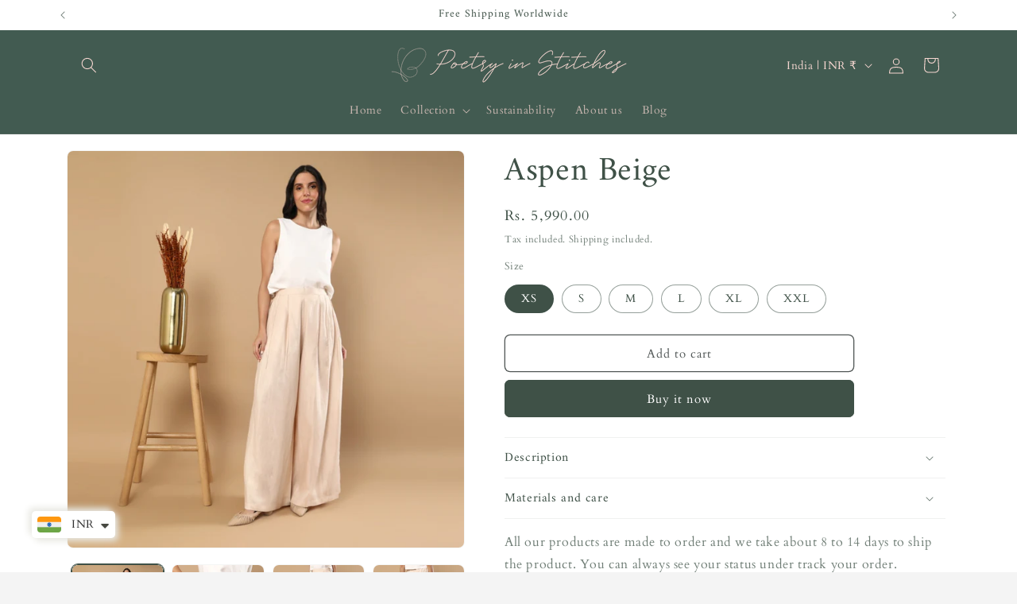

--- FILE ---
content_type: image/svg+xml
request_url: https://www.poetryinstitches.com/cdn/shop/files/linkedin.svg?v=1719673280
body_size: -475
content:
<svg xml:space="preserve" style="enable-background:new 0 0 512 512;" viewBox="0 0 512 512" y="0px" x="0px" xmlns:xlink="http://www.w3.org/1999/xlink" xmlns="http://www.w3.org/2000/svg" id="Layer_1" version="1.1">
<style type="text/css">
	.st0{fill:#435B51;}
</style>
<path d="M160,423H90V197h70V423z M167,125c0-22.6-18.4-41-41-41c-22.7,0-41,18.4-41,41c0,22.6,18.3,41,41,41
	C148.6,166,167,147.6,167,125z M422,298.7C422,238,409.2,193,338.3,193c-34.1,0-56.9,17-66.2,34.7H272V197h-68v226h68V310.8
	c0-29.4,7.5-57.9,43.9-57.9c35.9,0,37.1,33.6,37.1,59.7V423h69V298.7z M512,452V60c0-33.1-26.9-60-60-60H60C26.9,0,0,26.9,0,60v392
	c0,33.1,26.9,60,60,60h392C485.1,512,512,485.1,512,452z M452,40c11,0,20,9,20,20v392c0,11-9,20-20,20H60c-11,0-20-9-20-20V60
	c0-11,9-20,20-20H452z" class="st0"></path>
</svg>


--- FILE ---
content_type: text/javascript; charset=utf-8
request_url: https://www.poetryinstitches.com/products/aspen-beige.js
body_size: 422
content:
{"id":8307304038579,"title":"Aspen Beige","handle":"aspen-beige","description":"\u003cp\u003eAspen, our high waist pleated pants, featuring a flattering flared silhouette with side zip closure and thread embroidery, commands attention with every step.\u003c\/p\u003e\n\u003cp\u003eAbout\u003c\/p\u003e\n\u003cul\u003e\n\u003cli\u003eHigh waist pleated pants with side zip and pocket; pleats are highlighted with delicate thread embroidery.\u003c\/li\u003e\n\u003c\/ul\u003e\n\u003c!----\u003e","published_at":"2025-08-06T00:08:02+05:30","created_at":"2025-08-06T00:08:03+05:30","vendor":"My Store","type":"","tags":[],"price":599000,"price_min":599000,"price_max":599000,"available":true,"price_varies":false,"compare_at_price":null,"compare_at_price_min":0,"compare_at_price_max":0,"compare_at_price_varies":false,"variants":[{"id":44872827502771,"title":"XS","option1":"XS","option2":null,"option3":null,"sku":null,"requires_shipping":true,"taxable":true,"featured_image":null,"available":true,"name":"Aspen Beige - XS","public_title":"XS","options":["XS"],"price":599000,"weight":0,"compare_at_price":null,"inventory_management":"shopify","barcode":null,"requires_selling_plan":false,"selling_plan_allocations":[]},{"id":44872827535539,"title":"S","option1":"S","option2":null,"option3":null,"sku":null,"requires_shipping":true,"taxable":true,"featured_image":null,"available":true,"name":"Aspen Beige - S","public_title":"S","options":["S"],"price":599000,"weight":0,"compare_at_price":null,"inventory_management":"shopify","barcode":null,"requires_selling_plan":false,"selling_plan_allocations":[]},{"id":44872827568307,"title":"M","option1":"M","option2":null,"option3":null,"sku":null,"requires_shipping":true,"taxable":true,"featured_image":null,"available":true,"name":"Aspen Beige - M","public_title":"M","options":["M"],"price":599000,"weight":0,"compare_at_price":null,"inventory_management":"shopify","barcode":null,"requires_selling_plan":false,"selling_plan_allocations":[]},{"id":44872827601075,"title":"L","option1":"L","option2":null,"option3":null,"sku":null,"requires_shipping":true,"taxable":true,"featured_image":null,"available":true,"name":"Aspen Beige - L","public_title":"L","options":["L"],"price":599000,"weight":0,"compare_at_price":null,"inventory_management":"shopify","barcode":null,"requires_selling_plan":false,"selling_plan_allocations":[]},{"id":44872827633843,"title":"XL","option1":"XL","option2":null,"option3":null,"sku":null,"requires_shipping":true,"taxable":true,"featured_image":null,"available":true,"name":"Aspen Beige - XL","public_title":"XL","options":["XL"],"price":599000,"weight":0,"compare_at_price":null,"inventory_management":"shopify","barcode":null,"requires_selling_plan":false,"selling_plan_allocations":[]},{"id":44872827666611,"title":"XXL","option1":"XXL","option2":null,"option3":null,"sku":null,"requires_shipping":true,"taxable":true,"featured_image":null,"available":true,"name":"Aspen Beige - XXL","public_title":"XXL","options":["XXL"],"price":599000,"weight":0,"compare_at_price":null,"inventory_management":"shopify","barcode":null,"requires_selling_plan":false,"selling_plan_allocations":[]}],"images":["\/\/cdn.shopify.com\/s\/files\/1\/0665\/9509\/4707\/files\/80.jpg?v=1754419392","\/\/cdn.shopify.com\/s\/files\/1\/0665\/9509\/4707\/files\/81.jpg?v=1754419392","\/\/cdn.shopify.com\/s\/files\/1\/0665\/9509\/4707\/files\/82.jpg?v=1754419393","\/\/cdn.shopify.com\/s\/files\/1\/0665\/9509\/4707\/files\/83.jpg?v=1754419393"],"featured_image":"\/\/cdn.shopify.com\/s\/files\/1\/0665\/9509\/4707\/files\/80.jpg?v=1754419392","options":[{"name":"Size","position":1,"values":["XS","S","M","L","XL","XXL"]}],"url":"\/products\/aspen-beige","media":[{"alt":null,"id":30098385993907,"position":1,"preview_image":{"aspect_ratio":1.0,"height":1200,"width":1200,"src":"https:\/\/cdn.shopify.com\/s\/files\/1\/0665\/9509\/4707\/files\/80.jpg?v=1754419392"},"aspect_ratio":1.0,"height":1200,"media_type":"image","src":"https:\/\/cdn.shopify.com\/s\/files\/1\/0665\/9509\/4707\/files\/80.jpg?v=1754419392","width":1200},{"alt":null,"id":30098386026675,"position":2,"preview_image":{"aspect_ratio":1.0,"height":1200,"width":1200,"src":"https:\/\/cdn.shopify.com\/s\/files\/1\/0665\/9509\/4707\/files\/81.jpg?v=1754419392"},"aspect_ratio":1.0,"height":1200,"media_type":"image","src":"https:\/\/cdn.shopify.com\/s\/files\/1\/0665\/9509\/4707\/files\/81.jpg?v=1754419392","width":1200},{"alt":null,"id":30098386059443,"position":3,"preview_image":{"aspect_ratio":1.0,"height":1200,"width":1200,"src":"https:\/\/cdn.shopify.com\/s\/files\/1\/0665\/9509\/4707\/files\/82.jpg?v=1754419393"},"aspect_ratio":1.0,"height":1200,"media_type":"image","src":"https:\/\/cdn.shopify.com\/s\/files\/1\/0665\/9509\/4707\/files\/82.jpg?v=1754419393","width":1200},{"alt":null,"id":30098386092211,"position":4,"preview_image":{"aspect_ratio":1.0,"height":1200,"width":1200,"src":"https:\/\/cdn.shopify.com\/s\/files\/1\/0665\/9509\/4707\/files\/83.jpg?v=1754419393"},"aspect_ratio":1.0,"height":1200,"media_type":"image","src":"https:\/\/cdn.shopify.com\/s\/files\/1\/0665\/9509\/4707\/files\/83.jpg?v=1754419393","width":1200}],"requires_selling_plan":false,"selling_plan_groups":[]}